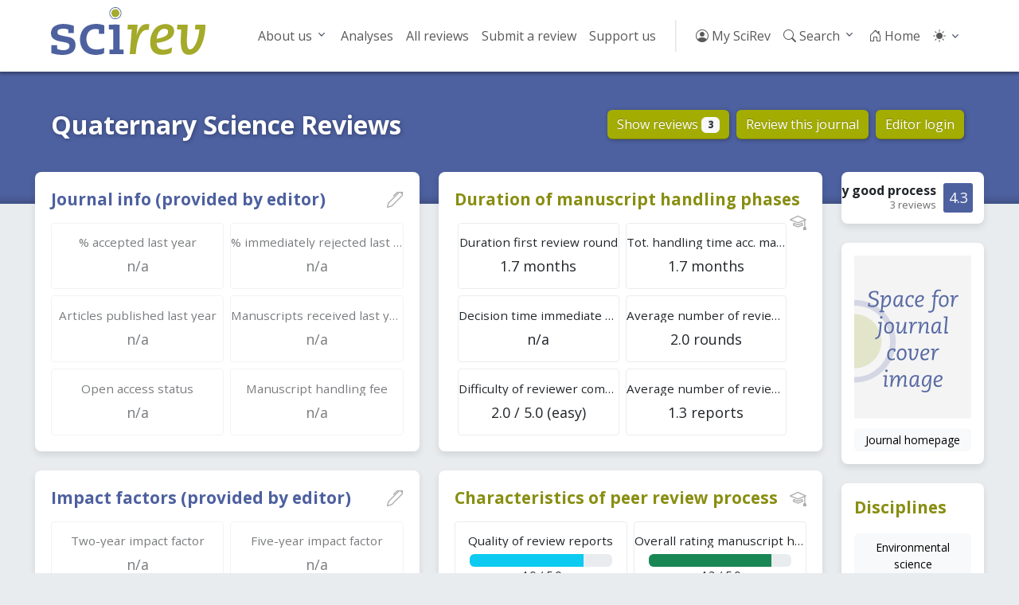

--- FILE ---
content_type: text/html; charset=utf-8
request_url: https://scirev.org/journal/quaternary-science-reviews/
body_size: 4326
content:
<!DOCTYPE html>
<html lang="en">
	<head>
		<title>Quaternary Science Reviews - SciRev</title>
		<link rel="canonical" href="https://scirev.org/journal/quaternary-science-reviews/">
		<meta name="viewport" content="width=device-width, initial-scale=1, shrink-to-fit=no">
		<meta http-equiv="Content-Type" content="text/html; charset=utf-8">
		<link rel="stylesheet" href="https://scirev.org/vendor/twbs/bootstrap/dist/css/bootstrap.min.css">
		<link rel="stylesheet" href="https://scirev.org/vendor/twbs/bootstrap-icons/font/bootstrap-icons.css">
		<link rel="stylesheet" href="https://scirev.org/css/scirev.css?v202502" media="screen">
		<link rel="icon" href="https://scirev.org/apple-touch-icon.png" type="image/png">
		<script type="text/javascript" src="https://scirev.org/javascript/main.js?v202502"></script>
		<script type="text/javascript" src="https://scirev.org/javascript/color-modes.js"></script>
	</head>
	<body class="journal-page">
		<nav id="mainNav" class="navbar navbar-expand-lg navbar-light bg-light sticky-top" aria-label="Main navigation">
			<div class="container">
				<a class="navbar-brand flex-grow-1" href="https://scirev.org/">
					<img src="https://scirev.org/images/logo.svg" alt="SciRev" style="height: 60px; margin-top: -12px">
				</a>
				<button class="navbar-toggler" type="button" data-bs-toggle="collapse" data-bs-target="#mainNavigation" aria-controls="mainNavigation" aria-expanded="false" aria-label="Toggle navigation">
					<span class="navbar-toggler-icon"></span>
				</button>
				<div class="collapse navbar-collapse justify-content-end" id="mainNavigation">
					<ul class="navbar-nav mb-2 mb-lg-0">
						<li class="nav-item dropdown">
							<a class="nav-link dropdown-toggle" href="#" id="menu2" data-bs-toggle="dropdown" aria-expanded="false">About us</a>
							<ul class="dropdown-menu" aria-labelledby="menu2">
								<li><a class="dropdown-item" href="https://scirev.org/about/history/">History</a></li>
								<li><a class="dropdown-item" href="https://scirev.org/team/">Team</a></li>
								<li><a class="dropdown-item" href="https://scirev.org/about/poster/">Poster</a></li>
								<li><a class="dropdown-item" href="https://scirev.org/about/links/">Link to us</a></li>
								<li><a class="dropdown-item" href="https://scirev.org/about/contact/">Contact</a></li>
							</ul>
						</li>
						<li class="nav-item"><a class="nav-link" href="https://scirev.org/analyses/first-round/">Analyses</a></li>
						<li class="nav-item"><a class="nav-link" href="https://scirev.org/reviews/">All reviews</a></li>
						<li class="nav-item"><a class="nav-link" href="https://scirev.org/submitreview/">Submit a review</a></li>
						<li class="nav-item"><a class="nav-link" href="https://scirev.org/donate/">Support us</a></li>
						<li class="nav-divider d-none d-lg-inline"></li>
						<li class="nav-item"><a class="nav-link" href="https://scirev.org/login/"><i class="bi bi-person-circle"></i> My SciRev</a></li>
						<li class="nav-item search-dropdown"><a class="nav-link" href="https://scirev.org/search/"><i class="bi bi-search"></i> Search</a></li>
						<li class="nav-item"><a class="nav-link" href="https://scirev.org/"><i class="bi bi-house-door"></i> Home</a></li>
						<li class="nav-item dropdown">
							<button class="btn btn-link nav-link py-2 px-0 px-lg-2 dropdown-toggle d-flex align-items-center"
								id="bd-theme" type="button" data-bs-toggle="dropdown" data-bs-display="static">
								<i id="theme-icon-active" class="bi bi-light"></i>
								<span class="d-lg-none ms-2" id="bd-theme-text">Toggle theme</span>
							</button>
							<ul class="dropdown-menu dropdown-menu-end">
								<li>
									<button type="button" class="dropdown-item d-flex align-items-center" data-bs-theme-value="light">
										<i class="bi bi-sun-fill"></i>
										Light
									</button>
								</li>
								<li>
									<button type="button" class="dropdown-item d-flex align-items-center" data-bs-theme-value="dark">
										<i class="bi bi-moon-stars-fill"></i>
										Dark
									</button>
								</li>
								<li>
									<button type="button" class="dropdown-item d-flex align-items-center active" data-bs-theme-value="auto">
										<i class="bi bi-circle-half"></i>
										Auto
									</button>
								</li>
							</ul>
						</li>
					</ul>
				</div>
			</div>
		</nav>
		<script type="text/javascript" defer="defer">
			(() => {
				const searchMenu = new SciRevSearchMenu({
					baseUrl: "https:\/\/scirev.org",
					selector: ".search-dropdown"
				});
			})();
		</script>
		<div id="subNav">
				<div class="container content-title-box">
					<div class="row">
						<h1 class="col-lg">Quaternary Science Reviews</h1>
						<div class="col-lg-5">
							<a href="https://scirev.org/reviews/quaternary-science-reviews/" class="btn btn-primary">Show reviews
								<span class="badge bg-light text-dark">3</span></a>
							<a href="https://scirev.org/questionnaire/quaternary-science-reviews/" class="btn btn-primary">Review this journal</a>
							<a href="https://scirev.org/editjournal/quaternary-science-reviews/" class="btn btn-primary d-none d-lg-inline-block">Editor login</a>
						</div>
					</div>
				</div>
		</div>
			<div id="mainContent">
				<div class="container">
					<div class="row flex-column flex-lg-row">
						<div class="col order-2 order-lg-1" id="journal_info">
					<div class="journal_info_meta content-box">
						<h4>Journal info (provided by editor)  <span class="float-end" data-toggle="tooltip" title="Provided by the journal editor"><i class="bi bi-pen"></i></span></h4>
						<div class="row g-2">
							<div class="col-md-6">
								<div class="info-meta not-available">
									<h6>% accepted last year</h6>
									<span>n/a</span>
								</div>
							</div>
							<div class="col-md-6">
								<div class="info-meta not-available">
									<h6>% immediately rejected last year</h6>
									<span>n/a</span>
								</div>
							</div>
							<div class="col-md-6">
								<div class="info-meta not-available">
									<h6>Articles published last year</h6>
									<span>n/a</span>
								</div>
							</div>
							<div class="col-md-6">
								<div class="info-meta not-available">
									<h6>Manuscripts received last year</h6>
									<span>n/a</span>
								</div>
							</div>
							<div class="col-md-6">
								<div class="info-meta not-available">
									<h6>Open access status</h6>
									<span>n/a</span>
								</div>
							</div>
							<div class="col-md-6">
								<div class="info-meta not-available">
									<h6>Manuscript handling fee</h6>
									<span>n/a</span>
								</div>
							</div>
						</div>
					</div>
					<div class="journal_info_meta content-box">
						<h4>Impact factors (provided by editor)  <span class="float-end" data-toggle="tooltip" title="Provided by the journal editor"><i class="bi bi-pen"></i></span></h4>
						<div class="row g-2">
							<div class="col-md-6">
								<div class="info-meta not-available">
									<h6>Two-year impact factor</h6>
									<span>n/a</span>
								</div>
							</div>
							<div class="col-md-6">
								<div class="info-meta not-available">
									<h6>Five-year impact factor</h6>
									<span>n/a</span>
								</div>
							</div>
						</div>
					</div>
					<div class="journal_aims content-box">
						<h4>Aims and scope</h4>
						<p>The editor has not yet provided this information.</p>
					</div>
						</div>
						<div class="col order-1 order-lg-2" id="scirev_ratings">
					<div class="content-box">
						<h4 id="scirev_ratings_header">Duration of manuscript handling phases <span class="float-end" data-toggle="tooltip" title="Provided by researchers on SciRev"><i class="bi bi-mortarboard"></i></span></h4>
						<div class="row g-2">
							<div class="col-md-6">
								<a href="https://scirev.org/discipline/BD/earth-sciences/?hilight=110029&dir=up&order=drevrnd1" data-toggle="tooltip" title="Average time in months between date of manuscript submission and date of receiving the editorial decision after the first review round (only manuscripts sent to reviewers)" class="rating has_tooltip">
									<h6>Duration first review round</h6>
									<span>1.7 months</span>
								</a>
							</div>
							<div class="col-md-6">
								<a href="https://scirev.org/discipline/BD/earth-sciences/?hilight=110029&dir=up&order=totrevt" data-toggle="tooltip" title="Average time in months the manuscript was under review or at the editorial office" class="rating has_tooltip">
									<h6>Tot. handling time acc. manuscripts</h6>
									<span>1.7 months</span>
								</a>
							</div>
							<div class="col-md-6">
								<a href="https://scirev.org/discipline/BD/earth-sciences/?hilight=110029&dir=up&order=dimrej" data-toggle="tooltip" title="Average number of days between date of manuscript submission and date rejection message received (only immediately rejected manuscripts)." class="rating has_tooltip">
									<h6>Decision time immediate rejection</h6>
									<span>n/a</span>
								</a>
							</div>
							<div class="col-md-6">
								<a href="https://scirev.org/discipline/BD/earth-sciences/?hilight=110029&dir=up&order=revrnd" data-toggle="tooltip" title="Average number of review rounds before the final decision was taken." class="rating has_tooltip">
									<h6>Average number of review rounds</h6>
									<span>2.0 rounds</span>
								</a>
							</div>
							<div class="col-md-6">
								<a href="https://scirev.org/discipline/BD/earth-sciences/?hilight=110029&dir=down&order=difrevrep" data-toggle="tooltip" title="Experienced difficulty of the reviewer comments in first review round." class="rating has_tooltip">
									<h6>Difficulty of reviewer comments</h6>
									<span>2.0 / 5.0 (easy)</span>
								</a>
							</div>
							<div class="col-md-6">
								<a href="https://scirev.org/discipline/BD/earth-sciences/?hilight=110029&dir=down&order=revrep" data-toggle="tooltip" title="Average number of review reports received in first review round." class="rating has_tooltip">
									<h6>Average number of review reports</h6>
									<span>1.3 reports</span>
								</a>
							</div>
						</div>
					</div>
					<div class="content-box">
						<h4 id="scirev_ratings_header">Characteristics of peer review process <span class="float-end" data-toggle="tooltip" title="Provided by researchers on SciRev"><i class="bi bi-mortarboard"></i></span></h4>
						<div class="row g-2">
							<div class="col-md-6">
								<a href="https://scirev.org/discipline/BD/earth-sciences/?hilight=110029&dir=down&order=qualrevrep" data-toggle="tooltip" title="Experienced quality of the review reports received in first review round. Higher is better." class="rating has_tooltip">
									<h6>Quality of review reports</h6>
									
								<div class="progress" title="Quality of review reports">
									<div class="progress-bar bg-info" style="width: 80%" role="progressbar" aria-valuenow="80" aria-valuemin="0" aria-valuemax="100"></div>
								</div>
									4.0 / 5.0
								</a>
							</div>
							<div class="col-md-6">
								<a href="https://scirev.org/discipline/BD/earth-sciences/?hilight=110029&dir=down&order=ovrat" data-toggle="tooltip" title="Average overall rating for the manuscript handling process by reviewers. Higher is better." class="rating has_tooltip">
									<h6>Overall rating manuscript handling</h6>
									
								<div class="progress" title="Overall rating manuscript handling">
									<div class="progress-bar bg-success" style="width: 86%" role="progressbar" aria-valuenow="86" aria-valuemin="0" aria-valuemax="100"></div>
								</div>
									4.3 / 5.0
								</a>
							</div>
						</div>
					</div>
					<div class="scirev_ratings content-box motivation" id="latest_review">
						<h4>Latest review  <span class="float-end" data-toggle="tooltip" title="Provided by researchers on SciRev"><i class="bi bi-mortarboard"></i></span></h4>
						<p>
							First review round: 4.1 weeks. Overall rating: 5 (excellent). 
							Outcome: Accepted.
						</p>
						<blockquote class="review_motivation">
							<h6>Motivation:</h6>
							The review process was remarkably fast, and the feedback was both positive and constructive. Although I have had varied experiences with this journal in the past, this particular one was excellent. I will certainly consider submitting more manuscripts to QSR in the future.
						</blockquote>
					</div>
						</div>
						<div class="col-lg-2 order-3" id="journal_meta">
					<div id="rating_summary" class="d-none d-lg-block content-box" data-toggle="tooltip" title="Average overall rating for the manuscript handling process by reviewers. Higher is better.">
						<div class="score">4.3</div>
						<h5 class="catch">Very good <span>process</span></h5>
						<div class="byline">3 reviews</div>
					</div>
						<div id="journal_cover" class="d-none d-lg-block content-box">
							<img class="journal_cover_img" src="https://scirev.org/images/nocover.svg" alt="Space for journal cover image"><br>
							<a href="http://www.elsevier.com/wps/product/cws_home/636" class="btn btn-light" target="_blank">Journal homepage</a>
						</div>
					<div id="discipline_list" class="content-box">
						<h4>Disciplines</h4>
						<div class="nav flex-column nav-pills">
							<a class="btn btn-light" href="https://scirev.org/discipline/BC12/environmental-science/?hilight=110029">Environmental science</a>
							<a class="btn btn-light" href="https://scirev.org/discipline/BD03/geology/?hilight=110029">Geology</a>
							<a class="btn btn-light" href="https://scirev.org/discipline/BD04/atmospheric-sciences/?hilight=110029">Atmospheric sciences</a>
						</div>
					</div>
					<div id="related_journals" class="d-none d-lg-block content-box">
						<h4>Related journals</h4>
						<div class="nav flex-column nav-pills">
							<a class="btn btn-light" href="https://scirev.org/journal/air-quality-atmosphere-and-health/">Air Quality, Atmosphere and Health</a>
							<a class="btn btn-light" href="https://scirev.org/journal/canadian-journal-of-forest-research/">Canadian Journal of Forest Research</a>
							<a class="btn btn-light" href="https://scirev.org/journal/dynamics-of-atmospheres-and-oceans/">Dynamics of Atmospheres and Oceans</a>
						</div>
					</div>
						</div>
					</div>
				</div>
				<script type="text/javascript">
					document.addEventListener("DOMContentLoaded", () => {
						document.querySelectorAll("[data-toggle]").forEach(el => {
							const tooltip = new bootstrap.Tooltip(el);
						});
					});
				</script>
			</div>
		<!-- Footer -->
		<footer>
			<div class="container pt-5 pb-3">
				<div class="row pb-4 d-none d-lg-flex">
					<div class="col-2">
						<h5>About us</h5>
						<ul class="nav flex-column">
							<li class="nav-item mb-2"><a href="https://scirev.org/about/history/" class="nav-link p-0">History</a></li>
							<li class="nav-item mb-2"><a href="https://scirev.org/team/" class="nav-link p-0">Team</a></li>
							<li class="nav-item mb-2"><a href="https://scirev.org/about/poster/" class="nav-link p-0">SciRev poster</a></li>
							<li class="nav-item mb-2"><a href="https://scirev.org/about/links/" class="nav-link p-0">Link to us</a></li>
							<li class="nav-item mb-2"><a href="https://scirev.org/about/contact/" class="nav-link p-0">Contact</a></li>
						</ul>
					</div>
					<div class="col-2">
						<h5>Reviews</h5>
						<ul class="nav flex-column">
							<li class="nav-item mb-2"><a href="https://scirev.org/reviews/" class="nav-link p-0">All reviews</a></li>
							<li class="nav-item mb-2"><a href="https://scirev.org/analyses/first-round/" class="nav-link p-0">Analyses</a></li>
							<li class="nav-item mb-2"><a href="/disciplines/" class="nav-link p-0">Discipline index</a></li>
						</ul>
					</div>
					<div class="col-2">
						<h5>Other</h5>
						<ul class="nav flex-column">
							<li class="nav-item mb-2"><a href="https://scirev.org/news/" class="nav-link p-0">News archive</a></li>
							<li class="nav-item mb-2"><a href="https://scirev.org/termsandconditions/" class="nav-link p-0">Terms and conditions</a></li>
							<li class="nav-item mb-2"><a href="https://scirev.org/privacypolicy/" class="nav-link p-0">Privacy policy</a></li>
							<li class="nav-item mb-2"><a href="https://scirev.org/donate/" class="nav-link p-0">Support us</a></li>
						</ul>
					</div>
					<div class="col-lg">
						<p class="lh-lg text-end mt-lg-3">&copy; 2013-2026 SciRev Foundation, all rights reserved.
<!-- Site last deployed: Mon Jan 12 19:28:53 CET 2026--></p>
						<ul class="list-unstyled d-flex fs-4 mt-lg-4 justify-content-end">
							<li class="ms-3"><a href="https://www.linkedin.com/company/scirev/" title="LinkedIn"><i class="bi bi-linkedin"></i></a></li>
							<li class="ms-3"><a href="https://twitter.com/scirev/" title="Twitter"><i class="bi bi-twitter"></i></a></li>
						</ul>
					</div>
				</div>
			</div>
		</footer>
		<script type="text/javascript" src="https://scirev.org/vendor/twbs/bootstrap/dist/js/bootstrap.bundle.min.js"></script>
	</body>
</html>

--- FILE ---
content_type: text/css
request_url: https://scirev.org/css/scirev.css?v202502
body_size: 25950
content:
@import url('https://fonts.googleapis.com/css2?family=Open+Sans:ital,wght@0,400;0,700;0,800;1,400&display=swap');

html, body {
    background-color: var(--bs-secondary-bg);
    font-family: 'Open Sans', sans-serif;
}
h1,h2,h3 {
    font-family: 'Open Sans', sans-serif;
    font-weight: 800;
}
h4,h5,h6 {
    font-family: 'Open Sans', sans-serif;
    font-weight: 700;
}

.btn {
    font-family: 'Open Sans', sans-serif;
    font-weight: 400;
}

#mainNav.bg-light {
    background-color: var(--bs-body-bg) !important;
    box-shadow: 0 3px 3px rgba(0, 0, 0, 0.3);
    padding-top: 1rem;
    padding-bottom: 1rem;
}
#mainNav > .container {
    padding: 0 2rem;
}
.navbar {
    font-family: 'Open Sans', sans-serif;
}
.nav-divider {
    height: 2.5rem;
    border-left: .1rem solid rgba(0,34,28,.1);
    margin: 0 1rem;
}
.navbar-brand {
    position: relative;
    max-width: calc(100% - 75px);
}
.navbar-brand img {
    max-width: 100%;
}
.navbar-brand .badge {
    background: #c00;
    border: 3px solid #fff;
    box-shadow: 2px 2px 2px rgba(0,0,0,0.3);
    color: #fff;
    font-size: 13px;
    left: 143px;
    padding: 3px 4px;
    position: absolute;
    top: 30px;
    text-transform: uppercase;
    transform: rotate(-10deg) translate(20%, 20%);
}

.navbar .dropdown-toggle::after {
    display: inline-block;
    width: 1rem;
    height: 1rem;
    background-image: url("data:image/svg+xml,%3csvg width='24' height='24' viewBox='0 0 24 24' fill='%2351596C' xmlns='http://www.w3.org/2000/svg'%3e%3cpath d='M12.72,15.78a.75.75,0,0,1-.53.22h-.38a.77.77,0,0,1-.53-.22L6.15,10.64a.5.5,0,0,1,0-.71l.71-.71a.49.49,0,0,1,.7,0L12,13.67l4.44-4.45a.5.5,0,0,1,.71,0l.7.71a.5.5,0,0,1,0,.71Z'/%3e%3c/svg%3e");
    background-repeat: no-repeat;
    background-position: right center;
    background-size: 1rem 1rem;
    border: none;
    margin-left: auto;
    padding-left: 1.25rem;
    content: '';
    vertical-align: unset;
}
.dropdown-item.active, .dropdown-item:active {
    background-color: #4d609f;
    color: #fff;
}

#mainNav .nav-link.dropdown-toggle {
    border-radius: 0.75rem;
}
#mainNav .nav-link.show {
    background-color: var(--bs-light-bg-subtle);
}

.dropdown-menu {
    box-shadow: 0 0.25rem 0.5rem rgba(0,0,0,0.1);
}
.search-dropdown-menu {
    border: 0;
    padding: 0.15rem;
    width: 375px;
    z-index: 1200;
}

#subNav {
    background-color: #4d609f;
    box-shadow: inset 0 -1rem 0.5rem -0.75rem rgba(0, 0, 0, 0.2);
    display: block;
    padding: 3rem 0;
}
#mainContent {
    margin: -2.5rem 0 0;
    padding-bottom: 3rem;
}
.content-box {
    background-color: var(--bs-body-bg);
    margin: 0 auto 2rem;
    padding: 2rem;
    border-radius: 0.5rem;
    box-shadow: 0 0.25rem 0.5rem rgba(0,0,0,0.1);
}

@media (min-width: 1200px) {
    .container, .container-lg, .container-md, .container-sm, .container-xl, .container-xxl {
        max-width: 1440px;
        width: 95%;
    }
}

#mainContent h1,
#mainContent h2,
#mainContent h3 {
    color: #4d609f;
    font-weight: 700;
    margin-bottom: 0.5em;
}
#mainContent h3,
#mainContent h4 {
    line-height: 1.5;
    margin-top: 1em;
    margin-bottom: 0.25em;
}
#mainContent h1 {
    font-size: 2rem;
}
#mainContent h2 {
    font-size: 1.5rem;
}
#mainContent h3 {
    font-size: 1.25rem;
}

#mainContent a:not([class]) {
    color: #4d609f;
    text-decoration: underline dotted;
    text-decoration-thickness: 1px;
    text-underline-offset: 3px;
}
[data-bs-theme=dark] #mainContent a:not([class]) {
    color: #6778B1;
}
#mainContent a:not([class]):hover {
    text-decoration: underline;
}

#mainContent .nav-pills .nav-link {
    color: #364A8F;
}
[data-bs-theme=dark] #mainContent .nav-pills .nav-link {
    color: #6778B1;
}
#mainContent .nav-pills .nav-link:hover {
    text-decoration: none;
}
#mainContent .nav-pills .nav-link.active {
    background-color: #4D609F;
    color: #fff;
}

#bottomNav {
    margin: 4rem 0 -1rem;
    padding: 1rem;
}
#bottomNav .breadcrumb {
    padding: 0.2rem 0;
}
#bottomNav .breadcrumb-item a,
#bottomNav .breadcrumb-item.active,
#bottomNav .breadcrumb-item + .breadcrumb-item::before {
    color: #999;
    text-decoration: none;
}
#bottomNav .breadcrumb-item a:hover {
    text-decoration: underline;
}


footer {
    background-color: #4d609f;
    background-image: url('../images/splash_bottom.svg');
    background-position: top right;
    background-repeat: no-repeat;
    background-size: 50% auto;
    box-shadow: inset 0 1rem 0.5rem -0.75rem rgba(0, 0, 0, 0.2);
}
footer > .container {
    padding: 0 2rem;
}
footer,
footer a,
footer a:hover,
footer a.nav-link,
footer a.nav-link:hover {
    color: #fff;
    text-decoration: none;
}
footer a:hover,
footer a.nav-link:hover {
    text-decoration: underline;
}

footer .btn,
footer .btn:hover {
    background-color: #9d132e;
    border-color: #9d132e;
}


/* Pagination colours
-----------------------*/
.pagination {
    margin-bottom: 1.25em;
}
.page-item {
    --bs-pagination-disabled-bg: var(--bs-body-bg);
}
.page-link {
    color: #4D609F;
}
.page-item.active .page-link {
    background: #4D609F;
    border-color: #4D609F;
}

.btn-primary {
    background: #4D609F;
    border: none;
}
.btn-primary:hover, .btn-primary:focus {
    background: #445693;
}
[data-bs-theme=dark] .btn-light {
    --bs-btn-color: #fff;
    --bs-btn-bg: #6c757d;
    --bs-btn-border-color: #6c757d;
    --bs-btn-hover-color: #fff;
    --bs-btn-hover-bg: #5c636a;
    --bs-btn-hover-border-color: #565e64;
    --bs-btn-focus-shadow-rgb: 130, 138, 145;
    --bs-btn-active-color: #fff;
    --bs-btn-active-bg: #565e64;
    --bs-btn-active-border-color: #51585e;
    --bs-btn-active-shadow: inset 0 3px 5px rgba(0, 0, 0, 0.125);
    --bs-btn-disabled-color: #fff;
    --bs-btn-disabled-bg: #6c757d;
    --bs-btn-disabled-border-color: #6c757d;
}

.dropdown-menu > .active > a,
.dropdown-menu > .active > a:hover,
.dropdown-menu > .active > a:focus {
    background: #697AB5 !important;
}

textarea {
    width: auto;
}
.no-resize {
    resize: none;
}
label.missing {
    color: red;
}

td.fullwidth, th.fullwidth {
    text-align: center !important;
}
thead.sticky {
    --bs-table-bg: rgba(255, 255, 255, 0.75);
    position: sticky;
    top: 0;
}
[data-bs-theme=dark] thead.sticky {
    --bs-table-bg: rgba(56, 56, 56, 0.75);
}
.table_form input {
    margin-bottom: 0;
}
.pagination .wildcard {
    cursor: pointer;
}


/* Home page styling
----------------------*/
.homepage #mainContent > .container {
    padding: 0;
}

.homepage #subNav {
    background-image: url('../images/splash_top.svg');
    background-position: bottom right;
    background-repeat: no-repeat;
    background-size: auto 30rem;
    padding: 8.5rem 0;
}
.homepage #mainContent {
    margin: -7rem 0 0;
    padding-bottom: 3rem;
}
.homepage .search-hero {
    margin-bottom: 5rem;
}
.homepage .search-hero h1 {
    color: #fff !important;
    line-height: 1.4;
    font-size: 2rem;
    font-weight: 400 !important;
    text-shadow: 1px 1px 5px rgba(0, 0, 0, 0.3);
}
.homepage .search-hero h1 > strong {
    font-weight: 700 !important;
}
.homepage .search-hero input {
    box-shadow: 1px 1px 5px rgba(0, 0, 0, 0.3);
}
.homepage .search-hero .editlink {
    text-align: right;
    margin-top: -234px;
    margin-right: 3.7rem;
}
.homepage .search-hero .editlink a {
    background: #a3ac01 !important;
    border: none;
    border-bottom: 1px solid rgba(0, 0, 0, 0.25);
    box-shadow: 1px 1px 5px rgba(0, 0, 0, 0.3);
    color: #fff !important;
    margin-right: 5px;
    text-shadow: 0px -1px 0px rgba(0, 0, 0, 0.25);
}

.homepage p.lead {
    font-size: 1.1rem;
}

.homepage .carousel-inner,
.homepage :not(.carousel-item) > img.d-block {
    background-color: #4d609f;
    background-image: url('../images/splash_top.svg');
    background-position: bottom right;
    background-repeat: no-repeat;
    background-size: auto 21rem;
    border: 1px solid var(--bs-secondary-bg);
    border-radius: 0.5rem;
}
[data-bs-theme=dark] .homepage img.d-block {
    filter: invert() hue-rotate(180deg) opacity(70%);
}

@media (min-width: 768px) {
    .homepage .search-hero h1 > span {
        display: block;
    }
}

@media (max-width: 992px) {
    .homepage .search-hero h1 {
        font-size: 1.4rem !important;
    }
    .homepage .content-box h1 {
        font-size: 1.25rem !important;
    }
    .homepage p.lead {
        font-size: 1rem !important;
    }
    .homepage .btn-lg {
        --bs-btn-font-size: 1rem;
    }

    .homepage .input-group-lg > .form-control,
    .homepage .input-group-lg > .form-select,
    .homepage .input-group-lg > .input-group-text,
    .homepage .input-group-lg > .btn {
        font-size: 1rem !important;
    }
}

@media (max-height: 700px) {
    .homepage #subNav {
        padding: 6rem 0;
    }
}


/* Universal search
---------------------*/
.scirevsearch {
    background: var(--bs-body-bg);
    border: 1px solid #ccc;
    border-bottom-left-radius: 0.5rem;
    border-bottom-right-radius: 0.5rem;
    margin: 0;
    padding: 0;
    z-index: 9999;
}
.scirevsearch li {
    display: block !important;
    overflow: hidden;
    padding: 0.25rem 0.5rem;
}
.scirevsearch li:hover, .scirevsearch li.selected {
    background: #BBD0F0;
    cursor: pointer;
}
.scirevsearch li:last-child {
    border-bottom-left-radius: 0.5rem;
    border-bottom-right-radius: 0.5rem;
}
.scirevsearch .description {
    font-size: 0.8em;
    color: #777;
}


/* Headers above pages
------------------------*/
.content-title-box {
    margin-bottom: 1.5rem;
    padding: 0 2rem;
}
.content-title-box h1 {
    color: #fff !important;
    font-weight: 700;
    font-size: 2rem;
    text-shadow: 1px 1px 5px rgba(0, 0, 0, 0.3);
}
.content-title-box > .row > :last-child:not(:first-child) {
    text-align: right;
}
.content-title-box .btn {
    background: #a3ac01 !important;
    border: none;
    border-bottom: 1px solid rgba(0, 0, 0, 0.25);
    box-shadow: 1px 1px 5px rgba(0, 0, 0, 0.3);
    color: #fff !important;
    margin-right: 5px;
    text-shadow: 0px -1px 0px rgba(0, 0, 0, 0.25);
}
.content-title-box .btn:hover {
    background: #b7bd47 !important;
}


/* Journal page
-----------------*/
.journal-page .container-fluid {
    padding-left: 0;
    padding-right: 0;
}
#journal_info h4, #scirev_ratings h4,
#discipline_list h4, #related_journals h4 {
    font: 700 1.3em 'Open Sans', sans-serif;
    padding: 0;
    margin: 0 0 0.75em;
}
#journal_info h4 > span, #scirev_ratings h4 > span,
#discipline_list h4 > span, #related_journals h4 > span {
    color: #aaa;
}
#journal_info h4 > span:hover, #scirev_ratings h4 > span:hover,
#discipline_list h4 > span:hover, #related_journals h4 > span:hover {
    color: inherit;
}

#journal_info > div {
    margin-bottom: 1.5em;
    padding: 1.25em;
    overflow: auto;
}
#journal_info h4 {
    color: #4d609f;
}
#journal_info h6 {
    font-size: 1.05em;
    font-weight: normal;
    overflow: hidden;
    text-overflow: ellipsis;
}

.journal_info_meta:nth-child(2) {
    min-height: 10.2rem;
}
.journal_info_meta .info-meta {
    border: 1px solid var(--bs-secondary-bg);
    border-radius: 4px;
    display: block;
    font-size: 0.9em;
    padding: 1em 0;
    text-align: center;
    white-space: nowrap;
}
.journal_info_meta .info-meta.not-available {
    opacity: .6;
}

.journal_info_meta .info-meta > span {
    font-size: 1.25em;
}
.journal_info_meta .info-meta:hover {
    background-color: var(--bs-secondary-bg);
    border-color: #ccc;
    text-decoration: none;
    transition: all 0.5s ease;
}

#journal_cover a {
    display: block;
    margin-top: 12px;
    padding: 3px 5px;
    font-size: 14px;
}
#journal_meta .journal_cover_img {
    width: 100%;
}

#scirev_ratings > div {
    margin-bottom: 1.5em;
    padding: 1.25em !important;
}
#scirev_ratings h4, #discipline_list h4, #related_journals h4 {
    color: #888e11;
}
#scirev_ratings h6 {
    font-size: 1.05em;
    font-weight: normal;
    overflow: hidden;
    text-overflow: ellipsis;
}

#scirev_ratings .rating {
    border: 1px solid var(--bs-secondary-bg);
    border-radius: 4px;
    color: inherit;
    display: block;
    font-size: 0.9em;
    padding: 1em 0;
    text-align: center;
    text-decoration: none;
    text-overflow: ellipsis;
    white-space: nowrap;
}
#scirev_ratings .rating .progress {
    margin: 0 1.5em;
}
#scirev_ratings .rating > span {
    font-size: 1.25em;
}
#scirev_ratings .rating:hover {
    background-color: var(--bs-secondary-bg);
    border-color: #ccc;
    text-decoration: none;
    transition: all 0.5s ease;
}

#journal_meta > div {
    margin-bottom: 1.5em;
    padding: 1em;
    overflow: auto;
}

.journal_aims {
    line-height: 1.5;
}
.journal_aims p:last-child {
    margin-bottom: 0;
}

#latest_review {
    line-height: 1.5;
    padding: 15px;
}
#latest_review > h4 {
    padding: 0;
}
.review_motivation {
    margin: 0;
    padding: 0;
}
.review_motivation > h6 {
    font-weight: bold;
    margin: 0;
}

#discipline_list .nav,
#related_journals .nav {
    margin-bottom: 0;
}
#discipline_list .nav > a,
#related_journals .nav > a {
    font-size: 14px;
    margin-top: 3px;
}

.journal-page .notice {
    background: #4d609f;
    border-radius: 1rem;
    box-shadow: 5px 5px 5px rgba(0, 0, 0, 0.2);
    color: #fff;
    font-size: 1.5rem;
    padding: 1rem 1.5rem;
    position: absolute;
    top: 25%;
    left: 25%;
    width: 50%;
    z-index: 200;
    text-align: center;
}

.journal-page .notice > a {
    color: inherit !important;
}

.journal-page .pending-approval > * > * > * {
    opacity: 0.4;
}

#rating_summary {
    height: 65px;
    overflow: hidden !important;
    position: relative;
    text-overflow: ellipsis;
    white-space: nowrap;
}
#rating_summary .catch {
    font-size: 16px;
    font-weight: bold;
    margin: 0;
    position: absolute;
    right: 60px;
    top: 14px;
}
#rating_summary .byline {
    bottom: 14px;
    color: #6b6b6b;
    font-size: 13px;
    margin: 0;
    position: absolute;
    right: 60px;
}
#rating_summary .score {
    background: #4d609f;
    border-radius: 3px;
    color: #fff;
    font-size: 18px;
    padding: 5px 6px;
    position: absolute;
    right: 14px;
    text-align: center;
    top: 14px;
    width: 37px;
}
@media (max-width: 1200px) {
    #rating_summary .catch span {
        display: none;
    }
}


/* Questionnaire
------------------*/
#questionnaireForm fieldset {
    border-radius: 1em;
    margin-bottom: 2em;
    padding: 3em 12.5%;
}
#questionnaireForm legend {
    display: inline-block;
    margin: 0;
    padding: 0;
    width: auto;
    font-size: 1.2em;
    font-weight: normal;
    line-height: 1em;
    border: none;
}
#questionnaireForm .alert-info {
    --bs-alert-border-color: #a4dce8;
    box-shadow: 0 0.25rem 0.5rem rgba(0,0,0,0.1);
    color: #000;
    font-size: 1.1em;
    margin: 2rem auto;
    width: 77.5%;
}

@media only screen and (max-width: 992px) {
    #questionnaireForm fieldset {
        padding: 2.5em;
    }
    #questionnaireForm .alert-info {
        width: auto;
    }
}

.qswitchmode {
    clear: both;
    font-size: 1.1em;
    line-height: 24px;
    margin: 5px 0 15px;
}
.qswitchmode span {
    cursor: pointer;
    color: #364A8F;
}
.absolute_dates .role_absolute, .relative_dates .role_relative {
    display: block;
}
.absolute_dates .role_relative, .relative_dates .role_absolute {
    display: none;
}
#questionnaireForm .role_relative > input[type='number'] {
    width: 100px;
}

ul.fields {
    list-style: none;
}
fieldset#node_g0 .fields {
    margin-left: 0;
}
li#group_biascheck {
    margin: -0.5em 0 1em;
}
#node_g1 .qswitchmode, #node_c43 .qswitchmode {
    display: none;
}
.absolute_dates select, .initial_dates select {
    width: auto;
}
li#group_consent span {
    display: block;
}
li#group_consent div {
    float: left;
    margin: 0.5em 1em 0.5em 0;
}
li.continue_btnstrip {
    clear: left;
    margin-top: 1em;
}

.question.floatall_left {
    overflow: auto;
}
.question.floatall_left li, .question.floatall_left div.radio_option {
    float: left;
    margin-right: 1em;
}
.fields .prefix {
    margin-right: 10px;
}
.fields div.radio_inline, .fields div.radio_inline label {
    display: inline-block;
    margin: 2px 10px 2px 2px;
    line-height: 28px;
}
.fields div.radio_inline input {
    margin-right: 5px;
}
.review_mgmt_form .btn-success, .review_mgmt_form .btn-danger {
    color: #fff;
}

#questionnaireForm .journal-search {
    max-width: 500px;
}


/* Login screen
-----------------*/
.login .action-buttons :not(:first-child) {
    margin-left: 1em;
}

@media (max-width: 575px) {
    .login .action-buttons * {
        display: block;
        margin-left: 0 !important;
        margin-bottom: 1em;
        padding-left: 0;
        padding-right: 0;
        width: 100%;
    }
}


/* Registration procedure
---------------------------*/
.registration_fields label:not(.form-check-label) {
    font-weight: bold;
    text-align: right;
}

.form-inline input, .form-inline select, .form-inline .checkbox input[type="checkbox"] {
    margin-right: 1em;
}
.discipline_fields {
    list-style: none;
    margin: 2em 0 0;
    padding: 0;
}
.discipline_fields > li {
    padding: 0;
    margin: 0 1.5em 0.8em;
}
.discipline_fields > li label {
   font-weight: bold;
}
.discipline_fields > li select {
    width: 220px;
}


/* Personal page
------------------*/
.personal-page {
    overflow: visible !important;
}

.personal-page select {
    width: auto;
}

.personal-page .action-buttons {
    margin-top: -3rem;
    padding-bottom: 1rem;
    position: relative;
}
.personal-page .action-buttons .dropdown-menu {
    max-width: 250px;
}
.personal-page .action-buttons .dropdown-menu li a {
    text-overflow: ellipsis;
    overflow: hidden;
}

#new-manuscript {
    display: none;
    left: auto;
    max-width: 525px;
    padding: 1rem;
    right: 0;
    top: 2.25rem;
    width: auto;
}
#new-manuscript button.bottom {
    bottom: 1rem;
    position: absolute;
    right: 14px;
}

.manuscript-table > tbody > tr.odd > * {
    --bs-table-accent-bg: var(--bs-table-striped-bg);
    color: var(--bs-table-striped-color);
}

tr.first_header th {
    padding-bottom: 3px;
}
tr.second_header th {
    padding-top: 3px;
}

#add-journal {
    max-width: 380px;
    width: 380px;
    padding: 0.5rem;
}
#search-discipline {
    max-width: 380px;
    width: 380px;
    padding: 0.5rem;
}
#add-journal .btn-light,
#search-discipline .btn-light {
    position: absolute;
    top: 4px;
    right: 4px;
}


/* Paid peer review
-----------------*/
.nojournals {
    margin-top: 15px;
}
#keywords-discipline .input-prepend {
    margin-right: 50px;
}
#paidpeerreviewform .btn-group > .btn {
    margin: -4px 0;
    padding: 4px 12px;
    font-size: 12px;
}
#questionnaire-link tr td {
    cursor: pointer;
}

#questionnaire-link tr:hover td {
    background: #364a8f !important;
    color: #fff;
}
#paidpeerreviewform > fieldset {
    margin: 20px 0 0 0;
    width: 49%;
    box-sizing: border-box;
}
#paidpeerreviewform > fieldset.full {
    width: 100%;
}
#paidpeerreviewform h4 {
    margin: 0 0 10px;
}
#paidpeerreviewform .btn-primary {
    background: #a3ac01;
}
#paidpeerreviewform .editdelete {
    text-align: right;
}

#publications-table td .btn {
    margin: -4px 0;
    padding: 4px 12px;
    font-size: 12px;
    background: #a3ac01;
}
#publications-table th {
    text-align: left;
}
p.bold {
    font-weight: bold;
}
#scientific_position_other_div {
    margin-top: 10px;
}

/* Modals */
.modal.wide .modal-dialog {
    max-width: 640px;
}


/* Team page
--------------*/
.team-section .profile > a {
    color: var(--bs-body-color) !important;
    text-decoration: none !important;
}
.team-section .avatar img {
    width: 200px;
}
.team-section .profile:hover .avatar img {
    box-shadow: 0 0 6px rgba(0, 0, 0, 0.2);
}
.team-section .profile:hover .name,
.team-section .profile:hover .job-title {
    color: #4d609f;
}
.team-section .profile .biography {
    height: 4.5rem;
}
.team-section .orcid img,
.team-section .publons img,
.team-section .researchgate img {
    height: 1.25rem;
    margin-top: -0.3rem;
    vertical-align: middle;
    width: 1.25rem;
}


/* Review listing
-------------------*/
div.review-listing-container {
    font-size: 0.9rem;
}
.review-listing .filterform {
    font-size: inherit;
    margin-bottom: 18px;
    position: relative;
    white-space: nowrap;
}
.review-listing #titlesearch {
    width: 300px;
}
.review-listing button {
    border-top-right-radius: 5px !important;
    border-bottom-right-radius: 5px !important;
    padding: 5px 12px !important;
}

.review-listing .review-headers {
    background: var(--bs-secondary-bg);
    border-bottom: 1px solid rgba(33, 37, 41, .25);
    clear: both;
    padding: 0.5rem 0 .75rem;
}
.review-listing .review-headers > div {
    overflow: hidden;
    text-overflow: ellipsis;
}

.review-listing .even,
.review-listing .odd {
    border-bottom: 1px solid rgba(33, 37, 41, .25);
    padding: 1.25rem 0;
}
.review-listing .odd .row:last-child,
.review-listing .even .row:last-child {
    padding-top: 0.5rem;
}
.review-listing .odd .row:first-child,
.review-listing .even .row:first-child {
    padding-top: 0;
}

.review-listing .even {
    background-color: var(--bs-secondary-bg);
}

.review-listing .progress {
    width: 75%;
}


/* Discipline listing
-----------------------*/
div.discipline-listing {
    margin: 0 -2rem;
}

.discipline-listing .disc-headers {
    background: var(--bs-secondary-bg);
    border-bottom: 1px solid rgba(33, 37, 41, .25);
    clear: both;
    padding: 0.5rem 0 .75rem;
}
.discipline-listing .disc-headers > div {
    overflow: hidden;
    text-overflow: ellipsis;
}

.discipline-listing .even,
.discipline-listing .odd {
    border-bottom: 1px solid rgba(33, 37, 41, .25);
    padding: 1.25rem 0;
}
.discipline-listing .row:last-child {
    padding-top: 0.5rem;
}
.discipline-listing .row:first-child {
    padding-top: 0;
}

.discipline-listing .even {
    background-color: var(--bs-secondary-bg);
}
.discipline-listing .hilighted {
    background-color: #ffffdd;
}
[data-bs-theme=dark] .discipline-listing .hilighted {
    background-color: #676151;
}

.discipline-listing .progress {
    width: 75%;
}


/* Custom column orders
-------------------------*/
.col-half {
    width: 5%;
}
.order-6 {
    order: 6 !important;
}
.order-7 {
    order: 7 !important;
}
.order-8 {
    order: 8 !important;
}
.order-9 {
    order: 9 !important;
}
.order-10 {
    order: 10 !important;
}
.order-11 {
    order: 11 !important;
}
@media (min-width: 992px) {
    .order-lg-6 {
        order: 6 !important;
    }
    .order-lg-7 {
        order: 7 !important;
    }
    .order-lg-8 {
        order: 8 !important;
    }
    .order-lg-9 {
        order: 9 !important;
    }
    .order-lg-10 {
        order: 10 !important;
    }
    .order-lg-11 {
        order: 11 !important;
    }
}


/* Manuscript listings
------------------------*/
.manuscript-list-header {
    margin: 30px 0 20px;
}


/*--------------------------------------------------------------------------
    RESPONSIVE DESIGN
  --------------------------------------------------------------------------*/
@media only screen and (max-width: 992px) {
    #featured_journal, #latest_reviews, #scirev_poll {
        display: none;
    }
    #searchtitleform h4, #searchdisciplineform h4 {
        height: auto;
    }
    #searchtitleform .buttonstrip, #searchdisciplineform .buttonstrip {
        display: none;
    }
    .searchline {
        margin: 1em 0 2em !important;
    }

    #static_sidebar h3 {
        font-size: 18px !important;
        line-height: 1.5 !important;
    }
    #static_sidebar h5 {
        font-size: 15px !important;
        line-height: 1.5 !important;
    }
    #static_sidebar p {
        font-size: 14px !important;
        line-height: 1.5 !important;
    }

    /* Registration */
    .registration_fields label:not(.form-check-label) {
        text-align: left;
    }

    .page-item:not(.first, .last) {
        display: none;
    }

    .content-title-box,
    .content-title-box > .row > :last-child {
        text-align: center !important;
    }
}

.quote-card {
  background: #fff;
  color: #222222;
  padding: 20px;
  padding-left: 50px;
  box-sizing: border-box;
  box-shadow: 0 2px 4px rgba(34, 34, 34, 0.12);
  position: relative;
  overflow: hidden;
  min-height: 120px;
}
.quote-card p {
  font-size: 22px;
  line-height: 1.5;
  margin: 0;
  max-width: 80%;
}
.quote-card cite {
  font-size: 16px;
  margin-top: 10px;
  display: block;
  font-weight: 200;
  opacity: 0.8;
}
.quote-card:before {
  font-family: Georgia, serif;
  content: "“";
  position: absolute;
  top: 10px;
  left: 10px;
  font-size: 5em;
  color: rgba(238, 238, 238, 0.8);
  font-weight: normal;
}
.quote-card:after {
  font-family: Georgia, serif;
  content: "”";
  position: absolute;
  bottom: -110px;
  line-height: 100px;
  right: -32px;
  font-size: 25em;
  color: rgba(238, 238, 238, 0.8);
  font-weight: normal;
}
@media (max-width: 640px) {
  .quote-card:after {
    font-size: 22em;
    right: -25px;
  }
}
.quote-card.blue-card {
  background: #0078FF;
  color: #ffffff;
  box-shadow: 0 1px 2px rgba(34, 34, 34, 0.12), 0 2px 4px rgba(34, 34, 34, 0.24);
}
.quote-card.blue-card:before, .quote-card.blue-card:after {
  color: #5FAAFF;
}
.quote-card.green-card {
  background: #00970B;
  color: #ffffff;
  box-shadow: 0 1px 2px rgba(34, 34, 34, 0.12), 0 2px 4px rgba(34, 34, 34, 0.24);
}
.quote-card.green-card:before, .quote-card.green-card:after {
  color:#59E063 ;
}

.quote-card.red-card {
  background: #F61E32;
  color: #ffffff;
  box-shadow: 0 1px 2px rgba(34, 34, 34, 0.12), 0 2px 4px rgba(34, 34, 34, 0.24);
}
.quote-card.red-card:before, .quote-card.red-card:after {
  color:#F65665 ;
}

.quote-card.yellow-card {
  background: #F9A825;
  color: #222222;
  box-shadow: 0 1px 2px rgba(34, 34, 34, 0.12), 0 2px 4px rgba(34, 34, 34, 0.24);
}
.quote-card.yellow-card:before, .quote-card.yellow-card:after {
  color: #FBC02D;
}


--- FILE ---
content_type: image/svg+xml
request_url: https://scirev.org/images/nocover.svg
body_size: 8920
content:
<?xml version="1.0" encoding="UTF-8"?><svg id="Layer_2" xmlns="http://www.w3.org/2000/svg" xmlns:xlink="http://www.w3.org/1999/xlink" viewBox="0 0 125 175"><defs><style>.cls-1{fill:none;}.cls-2{clip-path:url(#clippath);}.cls-3{fill:#f8f9f8;}.cls-4{fill:#f4f4f4;}.cls-5{fill:#a5ab2b;}.cls-6{fill:#586aa4;}.cls-7{opacity:.2;}</style><clipPath id="clippath"><rect class="cls-1" y="0" width="116.73" height="175"/></clipPath></defs><g><rect class="cls-4" width="125" height="175"/><g class="cls-7"><g class="cls-2"><path class="cls-6" d="M.04,47.71c24.63,.01,44.36,19.77,44.34,44.4-.02,24.22-20.24,44.77-44.6,44.28-27.59-.56-44.17-21.89-44.17-44.53,0-24.55,19.68-44.15,44.43-44.14Zm.19,6.3c-17.67-1.38-38.16,13.58-38.48,37.26-.29,21.35,14.83,38.09,37.8,39.08,20.87,.91,38.59-17.32,38.52-38.43-.07-21.27-16.61-37.84-37.83-37.91Z"/><path class="cls-3" d="M.23,53.9c21.23,.07,37.76,16.64,37.83,37.91,.07,21.11-17.64,39.34-38.52,38.43-22.97-1-38.09-17.73-37.8-39.08,.32-23.68,20.81-38.64,38.48-37.26Zm-29.03,37.41c-1.34,15.5,12.12,29.56,27.97,29.56,16.7,0,29.68-12.32,29.91-28.91,.22-15.72-13.08-29.27-28.77-29.34-18.22-.07-30.51,16.1-29.11,28.68Z"/><path class="cls-5" d="M-28.8,91.61c-1.4-12.58,10.89-28.75,29.11-28.68,15.69,.06,28.99,13.62,28.77,29.34-.23,16.59-13.21,28.91-29.91,28.91-15.85,0-29.3-14.06-27.97-29.56Z"/></g></g><g><path class="cls-6" d="M14.96,50.88h1.56v2.34c.82,.26,2.26,.52,3.22,.52,2.67,0,4.3-1.31,4.3-3.41,0-3.75-8.55-2.55-8.55-7.54,0-2.7,2.14-4.8,6.08-4.8,1.8,0,2.98,.36,4.23,.72l-.14,3.41h-1.56v-2.22c-.55-.19-1.56-.41-2.52-.41-2.57,0-4.01,1.03-4.01,3.01,0,3.89,8.55,2.15,8.55,7.64,0,3.2-2.62,5.23-6.36,5.23-1.1,0-3.24-.29-4.92-.81l.14-3.67Z"/><path class="cls-6" d="M26.87,59.52h1.51l1.37-15.3h-1.92l.14-1.5h3.77c-.19,1.98-.55,3.94-.72,5.68l.05,.05c1.01-3.77,2.81-5.97,5.21-5.97,2.26,0,2.95,2.15,2.95,4.56s-1.18,8.23-6.51,8.23c-1.1,0-1.75-.17-2.11-.24l-.41,4.49h1.92l-.14,1.5h-5.26l.14-1.5Zm3.89-6.11c.34,.17,1.1,.36,2.04,.36,3,0,4.52-3.34,4.52-6.78,0-1.74-.41-2.74-1.35-2.74-2.21,0-4.78,4.2-5.21,9.16Z"/><path class="cls-6" d="M52.79,53.53l-.14,1.5h-3.6c.17-2.05,.48-4.58,.91-6.16l-.05-.05c-.62,2.27-1.99,6.44-5.02,6.44-2.04,0-3.15-1.84-3.15-4.46,0-3.22,1.18-5.61,2.21-6.63,1.39-1.38,2.98-1.69,4.54-1.69,.98,0,1.8,.19,2.64,.57h.82c-.36,1.69-.77,7.04-.98,10.48h1.83Zm-7.69-.02c2.55,0,4.44-5.51,4.83-9.21-.48-.19-1.01-.31-1.73-.31-3.55,0-4.54,3.58-4.54,6.8,0,1.81,.5,2.72,1.44,2.72Z"/><path class="cls-6" d="M61.79,44.13c-.36-.1-.7-.14-1.13-.14-2.83,0-4.08,2.46-4.08,5.66,0,2.89,1.37,4.01,3.12,4.01,1.08,0,2.33-.45,3.19-.91l-.17,1.69c-.82,.43-1.92,.84-3.43,.84-3.48,0-4.64-2.91-4.64-5.49,0-4.03,2.02-7.3,6.08-7.3,.86,0,1.95,.14,2.76,.43l-.24,3.1h-1.56l.1-1.89Z"/><path class="cls-6" d="M73.22,54.37c-.6,.36-1.99,.91-3.75,.91-3.05,0-4.59-1.55-4.59-5.54,0-2.15,.67-3.96,1.75-5.25,1.08-1.26,2.38-2,4.32-2,2.38,0,3.41,1.38,3.41,2.79,0,2.94-3.39,4.51-7.57,4.99,0,2.51,1.25,3.39,3.15,3.39,1.06,0,2.35-.38,3.48-1.1l-.22,1.81Zm-2.59-10.38c-2.28,0-3.55,2.27-3.82,4.94,3.43-.43,5.64-1.41,5.64-3.53,0-.67-.55-1.41-1.83-1.41Z"/><path class="cls-6" d="M78.89,59.35c.58,.24,1.22,.33,1.75,.33,.84,0,1.47-.19,2.11-.74,.67-.57,1.06-1.84,1.32-5.08l.77-9.64h-1.92l.12-1.5h1.9l.14-1.38c.31-3.22,1.66-4.84,5.24-4.84,.74,0,1.58,.07,2.16,.31l-.12,1.48c-.6-.19-1.15-.29-1.8-.29-1.99,0-3.36,.74-3.65,3.41l-.14,1.31h3.24l-.12,1.5h-3.22l-.77,9.71c-.22,2.86-.55,4.92-1.85,6.16-.89,.83-1.97,1.22-3.07,1.22-.86,0-1.73-.19-2.21-.36l.12-1.6Z"/><path class="cls-6" d="M95.99,42.48c3.48,0,4.64,2.91,4.64,5.51,0,4.03-2.02,7.28-5.74,7.28-3.48,0-4.64-2.91-4.64-5.49,0-3.94,2.02-7.3,5.74-7.3Zm-.96,11.17c1.75,0,3.67-1.31,3.67-5.75,0-2.6-1.25-3.79-2.86-3.79-1.75,0-3.67,1.31-3.67,5.75,0,2.6,1.25,3.79,2.86,3.79Z"/><path class="cls-6" d="M102.5,42.72h3.6c-.1,1.05-.22,2.91-.58,5.32l.05,.05c.7-3.36,1.8-5.61,4.35-5.61,.48,0,.89,.05,1.18,.12l-.29,1.74c-.24-.05-.53-.1-.82-.1-2.43,0-3.99,2.72-4.88,10.79h-1.83c.5-3.72,.72-7.49,.98-10.81h-1.92l.14-1.5Z"/><path class="cls-6" d="M22.06,88.59c3.03-1.05,4.08-2.2,4.52-6.92l.82-8.81h-1.92l.14-1.5h3.77l-.91,10.36c-.5,5.7-2.47,7.25-5.86,8.23l-.55-1.36Zm6.75-23.46c.74,0,1.37,.62,1.37,1.36s-.62,1.36-1.37,1.36-1.37-.62-1.37-1.36,.62-1.36,1.37-1.36Z"/><path class="cls-6" d="M37.69,71.12c3.48,0,4.64,2.91,4.64,5.51,0,4.03-2.02,7.28-5.74,7.28-3.48,0-4.64-2.91-4.64-5.49,0-3.94,2.02-7.3,5.74-7.3Zm-.96,11.17c1.75,0,3.67-1.31,3.67-5.75,0-2.6-1.25-3.79-2.86-3.79-1.75,0-3.67,1.31-3.67,5.75,0,2.6,1.25,3.79,2.86,3.79Z"/><path class="cls-6" d="M56.21,83.68h-3.77c.34-1.93,.46-3.39,.91-6.01l-.05-.02c-.84,3.2-3.15,6.28-5.52,6.28-1.61,0-2.38-1.07-2.38-3.13,0-2.29,.53-5.35,.82-7.92h-1.83l.14-1.5h3.7c-.48,3.94-1.01,7.11-1.01,9.09,0,1.24,.31,1.69,1.06,1.69,2.69,0,4.68-5.92,4.97-7.73l.5-3.05h1.83c-.5,3.84-.84,7.45-1.15,10.81h1.92l-.14,1.5Z"/><path class="cls-6" d="M58.44,71.36h3.6c-.1,1.05-.22,2.91-.58,5.32l.05,.05c.7-3.36,1.8-5.61,4.35-5.61,.48,0,.89,.05,1.18,.12l-.29,1.74c-.24-.05-.53-.1-.82-.1-2.43,0-3.99,2.72-4.88,10.79h-1.83c.5-3.72,.72-7.49,.98-10.81h-1.92l.14-1.5Z"/><path class="cls-6" d="M68.17,71.36h3.77c-.34,1.93-.46,3.39-.91,6.01l.05,.02c.84-3.2,3.15-6.28,5.52-6.28,1.61,0,2.38,.98,2.38,3.13,0,1.98-.48,5.15-.82,7.92h1.83l-.14,1.5h-3.7c.48-3.94,1.01-7.54,1.01-9.09,0-1.34-.31-1.69-1.06-1.69-2.69,0-4.68,5.92-4.97,7.73l-.5,3.05h-1.83c.5-3.84,.84-7.45,1.15-10.81h-1.92l.14-1.5Z"/><path class="cls-6" d="M93.24,82.17l-.14,1.5h-3.6c.17-2.05,.48-4.58,.91-6.16l-.05-.05c-.62,2.27-1.99,6.44-5.02,6.44-2.04,0-3.15-1.84-3.15-4.46,0-3.22,1.18-5.61,2.21-6.63,1.39-1.38,2.98-1.69,4.54-1.69,.98,0,1.8,.19,2.64,.57h.82c-.36,1.69-.77,7.04-.98,10.48h1.83Zm-7.69-.02c2.55,0,4.44-5.51,4.83-9.21-.48-.19-1.01-.31-1.73-.31-3.55,0-4.54,3.58-4.54,6.8,0,1.81,.5,2.72,1.44,2.72Z"/><path class="cls-6" d="M97.56,66.83h-2.21l.14-1.5h4.08l-1.49,16.85h1.83l-.14,1.5h-3.7l1.49-16.85Z"/><path class="cls-6" d="M42.28,101.41c-.36-.1-.7-.14-1.13-.14-2.83,0-4.08,2.46-4.08,5.66,0,2.89,1.37,4.01,3.12,4.01,1.08,0,2.33-.45,3.19-.91l-.17,1.69c-.82,.43-1.92,.83-3.43,.83-3.48,0-4.64-2.91-4.64-5.49,0-4.03,2.02-7.3,6.08-7.3,.86,0,1.95,.14,2.76,.43l-.24,3.1h-1.56l.1-1.89Z"/><path class="cls-6" d="M51.12,99.76c3.48,0,4.64,2.91,4.64,5.51,0,4.03-2.02,7.28-5.74,7.28-3.48,0-4.64-2.91-4.64-5.49,0-3.94,2.02-7.3,5.74-7.3Zm-.96,11.17c1.75,0,3.67-1.31,3.67-5.75,0-2.6-1.25-3.79-2.86-3.79-1.75,0-3.67,1.31-3.67,5.75,0,2.6,1.25,3.79,2.86,3.79Z"/><path class="cls-6" d="M57.31,100h3.84c-.1,1.86-.29,4.68-.29,6.3,0,3.75,.41,4.63,1.49,4.63,1.95,0,3.87-3.13,4.32-9.43h-1.92l.14-1.5h3.7c-.5,6.9-2.26,12.55-6.6,12.55-2.28,0-3.1-1.69-3.05-6.25,.02-1.34,.07-2.86,.14-4.8h-1.92l.14-1.5Z"/><path class="cls-6" d="M78.93,111.65c-.6,.36-1.99,.91-3.75,.91-3.05,0-4.59-1.55-4.59-5.54,0-2.15,.67-3.96,1.75-5.25,1.08-1.26,2.38-2,4.32-2,2.38,0,3.41,1.38,3.41,2.79,0,2.94-3.39,4.51-7.57,4.99,0,2.51,1.25,3.39,3.15,3.39,1.06,0,2.35-.38,3.48-1.1l-.22,1.81Zm-2.59-10.38c-2.28,0-3.55,2.27-3.82,4.94,3.43-.43,5.64-1.41,5.64-3.53,0-.67-.55-1.41-1.83-1.41Z"/><path class="cls-6" d="M81.95,100h3.6c-.1,1.05-.22,2.91-.58,5.32l.05,.05c.7-3.37,1.8-5.61,4.35-5.61,.48,0,.89,.05,1.18,.12l-.29,1.74c-.24-.05-.53-.1-.82-.1-2.43,0-3.99,2.72-4.88,10.79h-1.83c.5-3.72,.72-7.49,.98-10.81h-1.92l.14-1.5Z"/><path class="cls-6" d="M32.91,130.14h-1.92l.14-1.5h3.77l-.98,10.81h1.83l-.14,1.5h-3.67l.98-10.81Zm2.79-6.37c0,.74-.62,1.36-1.37,1.36s-1.37-.62-1.37-1.36,.62-1.36,1.37-1.36,1.37,.62,1.37,1.36Z"/><path class="cls-6" d="M37.76,128.64h3.77c-.34,1.93-.46,3.39-.89,5.99l.05,.05c.77-3.29,2.93-6.28,5.48-6.28,1.75,0,2.23,1.55,2.23,3.08,0,.74-.07,1.48-.22,2.05l.05,.05c.77-2.62,2.71-5.18,4.9-5.18,1.61,0,2.38,.98,2.38,3.13,0,1.98-.48,5.16-.82,7.92h1.83l-.14,1.5h-3.7c.48-3.94,1.01-7.54,1.01-9.09,0-1.34-.31-1.69-1.06-1.69-1.56,0-4.06,3.68-4.68,7.61l-.53,3.17h-1.83c.22-1.5,.98-7.28,.98-8.76s-.38-2.03-1.1-2.03c-1.85,0-4.27,4.44-4.78,7.78l-.48,3.01h-1.83c.5-3.84,.84-7.45,1.15-10.81h-1.92l.14-1.5Z"/><path class="cls-6" d="M69.9,139.45l-.14,1.5h-3.6c.17-2.05,.48-4.58,.91-6.16l-.05-.05c-.62,2.27-1.99,6.44-5.02,6.44-2.04,0-3.15-1.84-3.15-4.46,0-3.22,1.18-5.61,2.21-6.63,1.39-1.38,2.98-1.69,4.54-1.69,.98,0,1.8,.19,2.64,.57h.82c-.36,1.69-.77,7.04-.98,10.48h1.83Zm-7.69-.02c2.55,0,4.44-5.51,4.83-9.21-.48-.19-1.01-.31-1.73-.31-3.55,0-4.54,3.58-4.54,6.8,0,1.81,.5,2.72,1.44,2.72Z"/><path class="cls-6" d="M71.84,144.32c.72,.55,1.85,1.12,3.46,1.12,1.25,0,2.28-.29,2.98-1,1.83-1.86,1.2-5.16,2.21-9.64l-.05-.05c-.74,1.96-2.33,6.06-5.36,6.06-2.28,0-2.98-2.1-2.98-4.22,0-4.68,2.47-8.19,6.56-8.19,1.1,0,2.11,.29,3,.5h.86c-.41,3.03-.5,6.59-1.03,11.46-.5,4.73-2.07,6.59-5.93,6.59-1.13,0-2.86-.36-3.79-.88l.07-1.74Zm2.19-7.73c0,1.81,.5,2.72,1.42,2.72,2.02,0,4.32-4.18,5.09-9.04-.38-.14-1.01-.36-1.99-.36-3.53,0-4.52,3.56-4.52,6.68Z"/><path class="cls-6" d="M93,140.29c-.6,.36-1.99,.91-3.75,.91-3.05,0-4.59-1.55-4.59-5.54,0-2.15,.67-3.96,1.75-5.25,1.08-1.27,2.38-2,4.32-2,2.38,0,3.41,1.38,3.41,2.79,0,2.94-3.39,4.51-7.57,4.99,0,2.5,1.25,3.39,3.15,3.39,1.06,0,2.35-.38,3.48-1.1l-.22,1.81Zm-2.59-10.38c-2.28,0-3.55,2.27-3.82,4.94,3.43-.43,5.64-1.41,5.64-3.53,0-.67-.55-1.41-1.83-1.41Z"/></g></g></svg>
